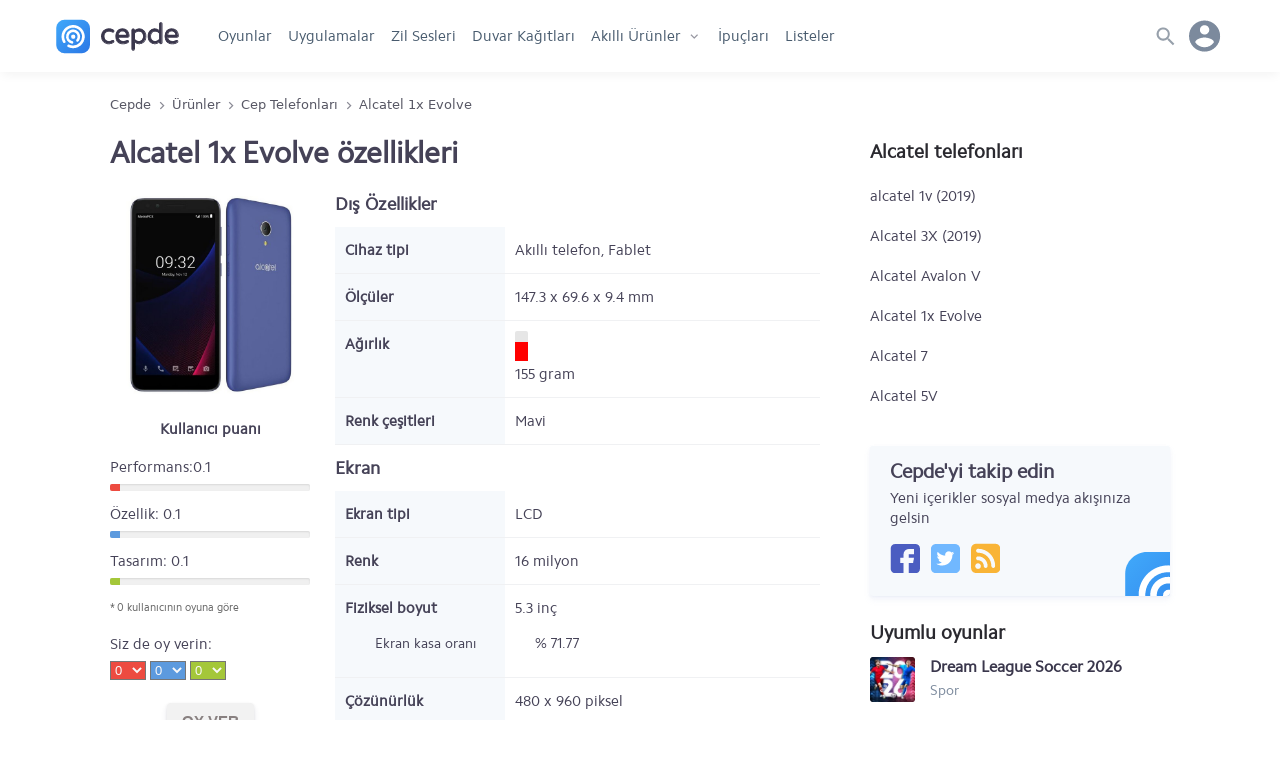

--- FILE ---
content_type: text/html; charset=UTF-8
request_url: https://www.cepde.net/cep-telefonlari/alcatel-1x-evolve.html
body_size: 13936
content:
<!doctype html>
<html lang="tr">
<head prefix="og: http://ogp.me/ns#">
<meta charset="UTF-8">
<meta name="viewport" content="width=device-width, initial-scale=1.0"> 
<title>Alcatel 1x Evolve Oyunları, Temaları, Melodileri ve Programları indir</title>
<meta name="description" content="Alcatel 1x Evolve için ücretsiz oyun, tema, program ve melodi indirme sitesi." />
<meta name="robots" content="index, max-snippet:-1, max-video-preview:-1, max-image-preview:large" />
<meta name="twitter:site" content="@cepdenet" />
<meta name="google-site-verification" content="mH3Tmw1wDyKTvH8ptT4uJmOUbpmwIoGeQY2PpyjE1YI" />
<meta property="og:type" content="website" />
<meta property="og:site_name" content="Cepde - Mobil Teknoloji Portalı" />
<meta property="og:title" content="Alcatel 1x Evolve Oyunları, Temaları, Melodileri ve Programları indir" />
<meta property="fb:app_id" content="186257104775003" />
<meta property="og:description" content="Alcatel 1x Evolve için ücretsiz oyun, tema, program ve melodi indirme sitesi." />
<meta property="og:locale" content="tr_TR" />
<meta name="twitter:card" content="summary" />
<meta name="twitter:title" content="Alcatel 1x Evolve Oyunları, Temaları, Melodileri ve Programları indir" />
<meta name="twitter:description" content="Alcatel 1x Evolve için ücretsiz oyun, tema, program ve melodi indirme sitesi." />
<meta name="twitter:site" content="@cepdenet" />
<link rel="preload" href="//cepdecdn.becdn.net/sabit/svg/sprite.svg" as="image" />
<link rel="dns-prefetch" href="//googleads.g.doubleclick.net">
<link rel="dns-prefetch" href="//pagead2.googlesyndication.com">
<link rel="dns-prefetch" href="//www.googletagservices.com">
<link rel="dns-prefetch" href="//tpc.googlesyndication.com">
<link rel="dns-prefetch" href="//cepdecdn.becdn.net">
<link rel="dns-prefetch" href="//www.gstatic.com">
<link rel="dns-prefetch" href="//www.googletagmanager.com">
<link rel="dns-prefetch" href="//adservice.google.com">
<script src="//www.cepde.net/gorunum/cepde/src/genel.js"></script>
<script type="application/ld+json">{"@context": "http://schema.org","@type": "Organization","url": "https://www.cepde.net","logo": "https://www.cepde.net/gorunum/cepde/resim/cepde-logo-png.png","sameAs": ["https://plus.google.com/+cepdenet","https://www.facebook.com/cepdenet","https://www.twitter.com/cepdenet"]}</script>
<meta property="og:url" content="https://www.cepde.net/cep-telefonlari/alcatel-1x-evolve.html" />
<link rel="search" type="application/opensearchdescription+xml" href="https://www.cepde.net/opensearch.xml?locale=tr_TR" title="Cepde">
<link rel="canonical" href="https://www.cepde.net/cep-telefonlari/alcatel-1x-evolve.html" /><link rel="shortcut icon" type="image/x-icon" href="https://cepdecdn.becdn.net/sabit/stil/resim/favicon/favicon.ico" />
<link rel="apple-touch-icon" sizes="60x60" href="https://www.cepde.net/sabit/stil/resim/favicon/apple-touch-icon-60x60.png">
<link rel="apple-touch-icon" sizes="76x76" href="https://www.cepde.net/sabit/stil/resim/favicon/apple-touch-icon-76x76.png">
<link rel="apple-touch-icon" sizes="120x120" href="https://www.cepde.net/sabit/stil/resim/favicon/apple-touch-icon-120x120.png">
<link rel="apple-touch-icon" sizes="152x152" href="https://www.cepde.net/sabit/stil/resim/favicon/apple-touch-icon-152x152.png">
<link rel="icon" type="image/png" sizes="32x32" href="https://www.cepde.net/sabit/stil/resim/favicon/favicon-96x96.png">
<link rel="manifest" href="https://www.cepde.net/sabit/stil/resim/favicon/manifest.json">
<link rel="mask-icon" href="https://www.cepde.net/sabit/stil/resim/favicon/safari-pinned-tab.svg" color="#4082e7">
<meta name="theme-color" content="#ffffff">
<link type="text/css" rel="stylesheet" href="https://www.cepde.net/gorunum/cepde/stilv4.css" />
<style>a {text-decoration:none;}.karsilastirilacaklar{display:none;} .abbas {}.product-area{display:flex;flex-direction:row;flex-wrap:wrap;width:100%;height:auto}.product-area header {display:flex;width:100%;max-width:710px;}.product-top{margin-top:15px;display:flex;flex-direction:column;width:225px;padding-right:25px;}.product-top h2{height:50px;display:flex;justify-content:center;align-items:center}.product-top h2 a{color:inherit;font-size:18px}.specs-graphics{display:flex;flex-direction:row;align-items:baseline}.product-group{font-size:18px;font-weight:700;margin:10px 0}.product-images{height:auto;text-align:center;flex:0 0 200px;-webkit-flex:0 0 200px}.product-images img{width:auto;height:200px}.additional-images{width:100%;height:auto;margin-top:15px;display:flex;flex-wrap:wrap;}.additional-images img{float:left;width:auto;height:60px;margin:0 10px}.summary-specs{flex:2;display:flex;flex-direction:column;text-align:left;}.summary-specs p{font-weight:700;text-align:left}.puankarti{width:100%;height:auto}.puankarti h5{font-size:17px;width:100%;height:20px;line-height:20px;font-weight:400;margin:10px 0}.puankarti strong{float:left;width:100%}.puankarti p{float:left;width:100%;height:20px;line-height:20px;font-weight:400;margin:0 0 5px 0}.puankarti ul{float:left;width:100%;height:auto}.puankarti ul li{float:left;width:100%;height:auto;list-style:none;margin-bottom:10px}.puankarti ul li span.performans{background:#ed4b40;float:left;height:7px;min-width:5%}.puankarti ul li span.ozellik{background:#5c9ade;float:left;height:7px;min-width:5%}.puankarti ul li span.tasarim{background:#a4c739;float:left;height:7px;min-width:5%}.puankarti select.performans{background:#ed4b40;color:#f9f9f9}.puankarti select.ozellik{background:#5c9ade;color:#f9f9f9}.puankarti select.tasarim{background:#a4c739;color:#f9f9f9}.puankarti ul li span.yuzdesi{float:left;width:100%!important;height:7px;background-color:#f0f0f0;background-repeat:repeat-x;filter:progid:DXImageTransform.Microsoft.gradient(startColorstr='#fff5f5f5',endColorstr='#fff9f9f9',GradientType=0);-webkit-box-shadow:inset 0 1px 2px rgba(0,0,0,.1);-moz-box-shadow:inset 0 1px 2px rgba(0,0,0,.1);box-shadow:inset 0 1px 2px rgba(0,0,0,.1);-webkit-border-radius:2px;-moz-border-radius:2px;border-radius:2px;overflow:hidden;margin-top:4px}.puankarti ul li.oylari{font-size:11px;color:#666}.key-specs,.user-ratings{height:100px}.key-specs ul,.user-ratings ul{display:flex;flex-direction:row;height:100%}.key-specs ul li,.user-ratings ul li{width:32.5%;display:flex;flex-direction:column;border-right:1px solid #f6f9fc;padding:10px}.key-specs ul li span.key,.user-ratings ul li span.key{font-size:13px;color:#97a0ab;text-transform:uppercase}.key-specs ul li span,.user-ratings ul li span{display:flex;flex-direction:column;font-family:inherit;font-size:14px;text-transform:none}.perf,.ozel,.tas{font-size:17px;display:flex;flex-direction:row;justify-content:center;color:#97a0ab}.perf span{color:#ed4b40!important;font-size:22px!important;padding-right:6px}.ozel span{color:#a4c739!important;font-size:22px!important;padding-right:6px}.tas span{color:#5c9ade!important;font-size:22px!important;padding-right:6px}.key-specs ul li:nth-child(3),.user-ratings ul li:nth-child(3){border-right:none}.bilgiac{width:100%;height:auto;background:none!important;}.bilgiac::after{content:'';width:14px;height:15px;display:inline-block;background:url(https://cepdecdn.becdn.net/sabit/svg/sprite.svg) no-repeat;background-size:340px 290px;background-position:-163px -111px;cursor:help;}.subspecs{float:left;padding-left:10px;font-weight:400;font-size:14px;margin-left:-160px;width:150px;overflow:hidden;clear:both}.subspecsdet{float:left;width:100%;padding-left:10px;font-weight:400;font-size:14px}.kuad{font-size:18px;font-weight:700;margin:10px 0}.product-specs-list{display:flex;flex:2;}.product-specs-list ul{display:flex;flex-direction:column}.product-specs-list ul li.s1,.product-specs-list ul li.s2{display:flex;flex-direction:row;border-bottom:1px solid #f0f1f3}.product-specs-list ul li strong{display:flex;flex-direction:column;flex:0 0 170px;-webkit-flex:0 0 170px;padding:10px;background-color:#f6f9fc;font-weight:700}.product-specs-list ul li ul{display:flex;flex:2;padding:10px}.product-specs-list ul li ul li{display:block;border-bottom:none;padding:10px}.product-specs-list ul li ul li ul{float:left;width:100%;position:absolute;padding:0}.buydeg,.ordeg,.kudeg{display:inline;margin-right:5px}.buydeg .fa-mobile{font-size:35px!important;color:#666}.ordeg .fa-mobile{font-size:29px!important;color:#666}.kudeg .fa-mobile{font-size:25px!important;color:#666}.buydeg .fa-expand{font-size:20px!important;color:#a4c739}.ordeg .fa-expand{font-size:15px!important;color:#fd9f14}.kudeg .fa-compress{font-size:14px!important;color:#ed4b40}.buydeg .fa-camera{font-size:18px!important}.ordeg .fa-camera{font-size:14px!important}.kudeg .fa-camera{font-size:10px!important}.fa-bolt{float:left;font-size:10px!important;line-height:30px!important;color:#f9f9f9;margin-left:4px;position:absolute;z-index:1}.fa-code-fork{float:left;font-size:10px!important;line-height:30px!important;color:#f9f9f9;margin-left:3px;position:absolute;z-index:1}.dxg-labels{display:none;height:0}.cihgra{float:left;width:100%;height:36px;margin:10px0}.dxg-circular-gauge{float:left;text-align:left}.gradeg{width:13px;height:30px;background:#e6e6e6;position:relative;-webkit-border-radius:2px;-moz-border-radius:2px;border-radius:2px}.cpudeg{float:left;width:48px;display:inline!important;position:relative;border-right:5px solid #fff}.ilyas{width:100%}.ort{width:100%;left:0;position:absolute;bottom:0}.specs-graphics{display:flex;flex-direction:row;align-items:baseline}.other-products{max-height:250px;margin-bottom:20px;overflow:auto;display:-webkit-flex;display:flex;-webkit-flex-direction:column;flex-direction:column}.other-products ul{height:auto}.other-products::-webkit-scrollbar-track{background-color:#e9e9e9}.other-products::-webkit-scrollbar{width:6px;background-color:#e9e9e9}.other-products::-webkit-scrollbar-thumb{background-color:#c1c1c1}.other-products ul li{padding:7px 0}.other-products ul li a{color:inherit}.related-content{display:flex;flex-direction:column}.related-content .related{margin-bottom:20px}.related-content article{height:auto;margin-bottom:20px}.related-content .melody-small{float:left;width:32px;padding-top:7px}.related-content .thumb{float:left;width:45px;height:45px;text-align:center}.related-content .thumb img{float:left;width:45px;height:45px}.related-content h5{float:left;width:72%;margin-left:15px;height:20px;overflow:hidden;color:#3a374c;font-size:16px;line-height:20px;font-family:cphregular,arial,sans-serif!important;font-weight:600}.related-content span{float:left;width:72%;margin-left:15px;color:#7c8a9d;font-size:14px;margin-top:1px}.related-content a{float:left;display:block;width:100%;height:100%;color:inherit;font-size:inherit}.nocontent{margin:0 0 15px!important;line-height:20px}.showall{text-align:right;margin-bottom:15px}.product-legal-note{font-size:13px;color:#7c8a9d;line-height:20px;margin-top:20px;}.product-legal-note a {color:#7795f8;}@media (max-width:480px){.product-specs-list ul li strong{flex:0 0 100px;-webkit-flex:0 0 100px}.subspecs{margin-left:-105px;width:70px}}@media (max-width:720px){.product-area,.product-top{flex-direction:column;width:100%;}.summary-specs{margin-left:0}} .acilirmenu.menuacik,body.menuacik, body.searchbar_open {height:100vh!important;}
.follow-us{width:100%;max-width:300px;height:auto;background:#F6F9FC;box-shadow:0 4px 6px rgba(155, 169, 220, 0.11), 0 1px 3px rgba(155, 169, 220, 0.11);border-radius:3px;display:flex;flex-direction:column;margin:0 auto 20px;padding:15px 20px 23px 20px;position:relative;overflow:hidden}.follow-us .svg_rozet{position:absolute;background:url(https://cepdecdn.becdn.net/sabit/svg/sprite.svg) no-repeat;background-size:340px 340px; background-position:-36px -194px;width:30%;height:54px;right:-14%;bottom:0;}.follow-us span{float:left;width:100%;line-height:20px;font-family:Cphregular,sans-serif;font-weight:400}.follow-us span.do{height:20px;font-size:20px;font-weight:700;margin-bottom:7px}.follow-us .cepde-social{width:100%;height:30px;margin-top:15px;display:flex;flex-direction:row}.follow-us .social-icons{width:30px;height:30px;margin-right:10px;}.follow-us .cepde-social a {background:url(https://cepdecdn.becdn.net/sabit/svg/sprite.svg) no-repeat; background-size: 324px 308px;}.follow-us .cepde-social a.facebook{background-position:-42px -274px;}.follow-us .cepde-social a.twitter{background-position:-76px -274px;}.follow-us .cepde-social a.instagram{background-position:-110px -274px;}.follow-us .cepde-social a.rss{background-position:-144px -274px;}
.popular-compares {/*width:30%;min-width:300px;*/margin-right:3%;margin-bottom:26px;background:#fff;box-shadow:0px 4px 6px rgba(50,50,93,.11), 0 1px 3px rgba(0,0,0,.08);border:1px solid rgba(50, 50, 93, 0.07);border-radius:4px;display:flex;flex-direction:column;position:relative;text-align:center;}.popular-compares a {color:inherit;}.popular-compares .images {height:125px;margin-top:10px;display:flex;flex-direction:row;}.popular-compares .images .vs {color:#757579;width:1px;display:flex;align-items:center;justify-content:center;font-family:Rajdhani,arial,sans-serif;font-size:20px;}.popular-compares .images img {display:inline;width:auto;height:110px;position:relative;margin:0 auto;}.popular-compares.two .i1,.popular-compares.two .i2,.popular-compares.two .i3 {width:50%;text-align:center;}.popular-compares.trio .i1,.popular-compares.trio .i2,.popular-compares.trio .i3 {width:33.3%;text-align:center;}.popular-compares .names {height:60px;display:flex;flex-direction:row;align-items:center;color:inherit;background:#f6f9fc;line-height:20px;}.popular-compares.two .names span {width:50%;padding:0 10px;}.popular-compares.trio .names span {width:33.3%;height:60px;padding:0 5px;display:flex;text-align:center;justify-content:center;line-height:20px;align-items:center;}.searchbutton{width:auto!important;float: right;position:absolute;z-index:5;content:'';right:9px;border-radius:50px;top:7px;}.searchbutton button {width:36px;height:36px;background-color:#dee3e8!important;background: url(https://cepdecdn.becdn.net/sabit/svg/sprite.svg) no-repeat; background-size:300px 400px; background-position:3px -189px;float:right;content:'';display:inline-block;border:none;padding:0!important;border-radius:50px;cursor:pointer;}@media only screen and (min-width: 1001px) {nav.anamenu ul li.gotohome{display:none;}}.howtoinstall{background:#f1f1f1;padding:10px 15px 13px 15px; font-size:14px;margin-bottom:20px;border-radius:5px;line-height:24px;}.howtoinstall h3,.howtoinstall h4{font-size:15px;margin:0 0 5px 0;}.howtoinstall a {color:#4e68bd;font-weight:bold;}.srcsiz.lazyload,.srcsiz.lazyloading {opacity: 0;}.srcsiz.lazyloaded {opacity: 1;transition: opacity 300ms;}
.ekim29{width: 100%;display: block;height: 47px;background: url(https://www.cepde.net/sabit/stil/resim/ozel/29-ekim-yuzuncu-yilll.webp) no-repeat;background-position: 103%;background-size: auto 47px;}.nisan23{width: 100%;display: block;height: 47px;background: url(https://cepdecdn.becdn.net/sabit/stil/resim/ozel/23nisan.jpg) no-repeat;background-position: 17%;background-size: auto 47px;}.mayis19{width: 100%;display: block;height: 47px;background: url(https://cepdecdn.becdn.net/sabit/stil/resim/ozel/19mayis.png) no-repeat;background-position: 50%;background-size: auto 47px;}@media only screen and (max-width: 479px) {.ekim29{height:34px;background-position: 22%;background-size: auto 34px;}.nisan23{height:40px;background-position: 15%;background-size: auto 40px;}.mayis19{height:46px;background-position:38%;background-size: auto 46px;}}.kasim10{width: 100%;display: block;height: 47px;background: url(https://cepdecdn.becdn.net/sabit/stil/resim/ozel/10-kasim-izindeyiz.png) no-repeat;background-position: 25%;background-size: auto 47px;}.app-rating{display:flex;height:20px!important;line-height:30px;align-items:center; font-size:14px;font-weight: 500;color:#773b0c;}header.globalnav{box-shadow:0 5px 10px -2px rgba(0,0,0,0.05)!important;}
span.app-rated{display:inline-block;width:18px;height:22px!important;background-size:14px;background-image: url("data:image/svg+xml,%3Csvg xmlns='http://www.w3.org/2000/svg' width='16' height='16' viewBox='0 0 16 16' fill='%23FDC83F'%3E%3Cpath d='M8,0.4l2.4,5L16,6.2l-4,3.9l1,5.5L8,13l-4.9,2.6l1-5.5L0,6.2l5.6-0.8L8,0.4z'/%3E%3C/svg%3E%0A");background-repeat:no-repeat;background-position:0 3px;margin:0!important;}
.app-rating-result{width:80px!important;height:22px!important;background-image: url("data:image/svg+xml,%3Csvg xmlns='http://www.w3.org/2000/svg' width='16' height='16' viewBox='0 0 24 24' style='fill: %23e0dfdd;'%3E%3Cpath d='M12 5.173l2.335 4.817 5.305.732-3.861 3.71.942 5.27-4.721-2.524-4.721 2.525.942-5.27-3.861-3.71 5.305-.733 2.335-4.817zm0-4.586l-3.668 7.568-8.332 1.151 6.064 5.828-1.48 8.279 7.416-3.967 7.416 3.966-1.48-8.279 6.064-5.827-8.332-1.15-3.668-7.569z'/%3E%3C/svg%3E");background-repeat:repeat-x;background-position:0 2px;}
.rated-result{display:inline-block;height:22px!important;background-image: url("data:image/svg+xml,%3Csvg xmlns='http://www.w3.org/2000/svg' width='16' height='16' viewBox='0 0 16 16' fill='%23FDC83F'%3E%3Cpath d='M8,0.4l2.4,5L16,6.2l-4,3.9l1,5.5L8,13l-4.9,2.6l1-5.5L0,6.2l5.6-0.8L8,0.4z'/%3E%3C/svg%3E%0A");background-repeat:repeat-x;background-position:0 2px;margin:0!important;}
@media only screen and (max-width: 479px) {.kasim10{height:34px;background-position: 27%;background-size: auto 34px;}} section.new_tips a,section.new_reviews a {overflow:hidden;}.wallpaper_preview img {float:left;min-height:100%;margin-left:-12%;}.wallpaper_preview {overflow:hidden;}
.device-cart{display: flex; flex-direction: row; width: 100%; max-width: 300px; height: 80px;margin-bottom:25px;}.device-cart a {display:flex;width:100%;color:inherit;}.device-thumb {flex:0 0 60px; -webkit-flex:0 0 60px; max-width: 80px;margin-right: 13px;}.device-thumb img {width: auto; max-width: 80px; height: auto; max-height: 80px; display: inline;}.device-info {flex:2;min-width:125px;display: flex; flex-direction: column;justify-content:center;}.device-info h4{font-size: 15px; height: 25px; line-height: 25px; font-family: Cphregular,arial,sans-serif; margin-bottom: 10px;}.device-info span {height: 20px; line-height: 20px; font-family: Cphregular,arial,sans-serif; margin-bottom: 5px; font-size: 13px; color: #6b7c93;}.appcard {width: 100%; max-width: 300px; height: auto; box-shadow: 0 4px 6px rgba(50,50,93,.11), 0 1px 3px rgba(0,0,0,.08); border-radius: 3px; display: flex; flex-direction: column; margin: 0 auto 20px; padding: 15px 20px 23px 20px;}.appcard a {width:100%;height:100%; display:flex;flex-direction:column;}
.appcard.red {background:#FF4B55;color:#fff}.red a {color:#fff}
.appcard .card-title{display:flex;flex-direction:row;min-height:32px;height:auto;line-height:35px;font-size: 20px;font-weight: 700;margin-bottom:7px;}
.appcard .card-text {float:left;width:100%;line-height:20px; color:#ffeded;font-family:Cphregular,sans-serif;font-weight:400;}
.popular {width: 240px!important; min-width: 210px; display: flex; flex-direction: row; padding: 0!important; margin-right: 25px!important;}.popular a {width:100%;}.popular-apps {float: left; display: flex; flex-direction: row; min-width: 74px; width: 74px; height: 120px; margin: 0px 14px 0 0; overflow: hidden;}.popular-apps a {display: flex; color: inherit; flex-direction: column; width: 100%;}.popular-apps .namecat {display: flex; flex-direction: column; flex: auto; width: 100%; white-space: nowrap; text-overflow: ellipsis;}.popular-apps p.cat {color: #7b8eb0; font-size: 13px; line-height: 22px; font-weight: 400; float: left; width: 100%; height: auto; text-overflow: ellipsis;}.popular-apps span.name {color: #3a374c; font-size: 14px; width: 100%; display: flex; line-height: 18px; font-weight: normal; white-space: nowrap; text-overflow: ellipsis; overflow: hidden; font-family: Cphregular!important; max-height: 44px; white-space: break-spaces; padding: 7px 0px 0 0;}.popular-apps img {flex: 0 0 50px; -webkit-flex: 0 0 68px; width: 68px; height: 68px; border-radius: 10px;}.popular-apps-box {display: flex; flex-direction: row; width: 100%; height: 70px; overflow-x: auto; overflow-y: hidden!important; white-space: nowrap; padding: 0!important;scrollbar-width:none;}.popular-apps-container {float:left;width:100%;height:auto;margin-bottom:10px;}.popular-apps-box::-webkit-scrollbar-track{background-color:#f6f9fc}.popular-apps-box::-webkit-scrollbar{display:none;}
.slider {display: flex; flex-direction: column; width: 100%!important;overflow-y:hidden;overflow-x:hidden;scroll-behavior: smooth;white-space: nowrap; scrollbar-width: none;-ms-overflow-style: none;}.slider::-webkit-scrollbar {display: none;}.slider .sapps {width: 240px!important; min-width: 210px; display: flex; flex-direction: row; padding: 0!important; margin-right: 25px!important;}
.download-detail .slider { flex-direction:row!important;overflow-x:auto!important;}
@media only screen and (max-width: 959px) { 
.slider {flex-direction:row;overflow-x:auto;margin-bottom:10px;}
}
.bayrak{display: flex; width: 70px; align-items: center;}.deprem{display: flex; width: calc(100% - 70px); height: 100%; color: #fff; font-size: 18px; font-weight: 900; align-items: flex-start; flex-direction: column; justify-content: center;}.deprem span{font-size: 13px; font-weight: normal; height: 18px; line-height: 18px;}.bayrak svg {width:70px;height: 70px;}.st0{fill:#f31111;}.st1{fill:#ffffff;} a.deprem-uygulamalari{display:flex;flex-direction:row; width:100%;height:100px;background:#f31111;margin-bottom: 20px;border-radius: 4px;}
.the-best-racing-card {background-color: #110a23!important; box-shadow: 0 4px 6px rgba(155, 169, 220, 0.11), 0 1px 3px rgba(155, 169, 220, 0.11); border-radius: 3px; display: flex; flex-direction: column; background: url(https://cepdecdn.becdn.net/gorunum/cepde/resim/banner/en-iyi-yaris-oyunlari.webp) no-repeat; background-size: 300px 100px; background-position: center right; width: 100%; height: 100px; margin: 0 auto 20px; padding: 0 20px; justify-content: center;}
.the-best-racing-card span {width: 120px; line-height: 22px; height: auto; font-size: 20px; font-weight: 700; color: white;}
</style>



<script async src="https://www.googletagmanager.com/gtag/js?id=G-QTS4B7206G"></script>
<script>
  window.dataLayer = window.dataLayer || [];
  function gtag(){dataLayer.push(arguments);}
  gtag('js', new Date());
  gtag('config', 'G-QTS4B7206G');
</script>
</head><body><header class="globalnav"><div class="head-wrapper">
<div class="menuyuac"><span></span></div>
<a href="https://www.cepde.net" title="Cepde" class="logo"></a>
<nav class="anamenu acilirmenu fiksle">
<ul>
	<li class="gotohome"><a href="https://www.cepde.net" title="Cepde anasayfa">Anasayfa</a></li>
			<li><a href="https://www.cepde.net/android-oyunlar/" title="Android oyun">Oyunlar</a></li>
	<li><a href="https://www.cepde.net/android-programlari/" title="Android uygulamaları">Uygulamalar</a></li>
	<li><a href="https://www.cepde.net/zil-sesleri/" title="Zil sesleri">Zil Sesleri</a></li>
			<li><a href="https://www.cepde.net/duvar-kagitlari/" title="Duvar kağıtları">Duvar Kağıtları</a></li>
		  	<li class="productmenu"><a href="https://www.cepde.net/urunler/" title="Akıllı Ürünler" class="oki">Akıllı Ürünler</a><ul class="navs">
      <li><a href="https://www.cepde.net/cep-telefonlari/" title="Akıllı telefonları">Akıllı telefonlar</a></li>
      <li><a href="https://www.cepde.net/karsilastir/" title="Telefon karşılaştırma">Karşılaştırma</a></li>
	  <li><a href="https://www.cepde.net/urun-incelemeleri/" title="İncelemeler">İncelemeler</a></li>
	  <li><a href="https://www.cepde.net/akilli-saatler/" title="Akıllı saatler">Akıllı saatler</a></li>
	  <li><a href="https://www.cepde.net/tabletler/" title="Tabletler">Tabletler</a></li>
    </ul></li>
	<li><a href="https://www.cepde.net/ipuclari/" title="İpuçları">İpuçları</a></li>
	<li><a href="https://www.cepde.net/listeler/" title="Android oyun ve uygulama listeleri">Listeler</a></li>
</ul>
</nav>
<div class="usermenu">

<span class="user-avatar"><span class="noavatar"></span></span>
<div class="userlinks"><ul>
<li><a rel="nofollow" href="https://www.cepde.net/giris/" title="Üye girişi yapın" class="login">Giriş yap</a></li>
<li><a href="https://www.cepde.net/kayit/" title="Kayıt ol" class="register">Kayıt ol</a></li>
<li><a href="https://www.cepde.net/ekle/" rel="nofollow" title="İçerik ekle" class="add-content">İçerik ekle</a></li>
 </ul></div>
</div>

<div class="search"><div class="searchTrigger"><span></span></div>
<div class="searchbar">
<div class="searchwrap"><div class="searchform">
    <form action="non-empty" id="ilk-form" method="post" onsubmit="ara('https://www.cepde.net',this.id);return false;">
        <input type="text" id="ara2" class="cleaner" placeholder="Arama kelimenizi yazın" required>
		<span class="searchbutton"><button id="aramayap" name="Text1" type="submit"></button></span>
<div class="where-to">Şurada aranacak: <input type="hidden" value="site" id="ne" />
<div class="search-select">
	<select name="arama" id="arama" >
		<option value="a1">Tüm sitede</option>
		<option value="a2">Oyun/uygulama</option>
		<option value="a3">Duvar kağıdı</option>
		<option value="a4">Cep telefonu</option>
		<option value="a5">Tablet</option>
        <option value="a9">İncelemeler</option>
		<option value="a6">İpucu</option>
		<option value="a7">Liste</option>
		<option value="a8">Geliştirici</option>
	</select>
</div></div></form></div></div>
<div class="quicklinks">
<ul>
<li class="searchpop">Geliştiriciler</li>
<li><a href="https://www.cepde.net/gelistiriciler/gameloft/" title="Gameloft oyunları">Gameloft</a></li>
<li><a href="https://www.cepde.net/gelistiriciler/konami/" title="Konami oyunları">KONAMI</a></li>
<li><a href="https://www.cepde.net/gelistiriciler/riot-games/" title="Riot Games oyunları">Riot Games</a></li>
<li><a href="https://www.cepde.net/gelistiriciler/zuuks-games/" title="Zuuks Games oyunları">Zuuks Games</a></li>
<li><a href="https://www.cepde.net/gelistiriciler/electronic-arts/" title="Electronic Arts oyunları">Electronic Arts</a></li>
<li><a href="https://www.cepde.net/gelistiriciler/google/" title="Google uygulamaları">Google</a></li>
<li><a href="https://www.cepde.net/gelistiriciler/facebook/" title="Facebook uygulamaları">Facebook</a></li>
<li><a href="https://www.cepde.net/gelistiriciler/warner-bros-international-enterprises/" title="Warner Bros oyunları">Warner Bros</a></li>

</ul>
<ul>
<li class="searchpop">Popüler içerikler</li>
<li><a href="https://www.cepde.net/android-macera-oyunlari/minecraft-apk.html" title="Minecraft apk">Minecraft APK</a></li>
<li><a href="https://www.cepde.net/android-spor-oyunlari/football-manager-apk.html" title="Football Manager 2023 APK">FM 2023 APK</a></li>
<li><a href="https://www.cepde.net/android-simulasyon-oyunlari/truck-simulator-ultimate-apk-indir.html" title="Truck Simulator Ultimate APK">Truck Simulator Ultimate APK</a></li>
<li><a href="https://www.cepde.net/android-savas-ve-strateji-oyunlari/league-of-legends-wild-rift-apk.html" title="League of Legends Wild Rift apk">LoL Wild Rift APK</a></li>
<li><a href="https://www.cepde.net/android-simulasyon-oyunlari/farming-simulator-20-apk.html" title="Farming simulator 20 apk">Farming Simulator 20 APK</a></li>
<li><a href="https://www.cepde.net/android-aksiyon-oyunlari/call-of-duty-mobile-apk.html" title="Call of Duty: Mobile apk">Call of Duty Mobile APK</a></li>
<li><a href="https://www.cepde.net/android-aksiyon-oyunlari/pubg-mobile-apk.html" title="Pubg mobile apk">PUBG Mobile APK</a></li>
<li><a href="https://www.cepde.net/android-aksiyon-oyunlari/brawl-stars.html" title="Brawl Stars indir">Brawl Stars APK</a></li>
</ul></div>
</div>
</div>
</div></header>
<div class="split">
 <ul class="breadcrumb" itemscope itemtype="http://schema.org/BreadcrumbList"><li itemprop="itemListElement" itemscope itemtype="http://schema.org/ListItem"><a itemprop="item" href="https://www.cepde.net"><span itemprop="name">Cepde</span></a><meta itemprop="position" content="1" /></li> <li itemprop="itemListElement" itemscope itemtype="http://schema.org/ListItem"><a itemprop="item" href="https://www.cepde.net/urunler/"><span itemprop="name">Ürünler</span></a><meta itemprop="position" content="2" /></li> <li itemprop="itemListElement" itemscope itemtype="http://schema.org/ListItem"><a itemprop="item" href="https://www.cepde.net/cep-telefonlari/"><span itemprop="name">Cep Telefonları</span></a><meta itemprop="position" content="3" /></li> <li itemprop="itemListElement" itemscope itemtype="http://schema.org/ListItem"><a itemtype="http://schema.org/Thing" itemprop="item" href="/cep-telefonlari/alcatel-1x-evolve.html"><span itemprop="name">Alcatel 1x Evolve</span></a><meta itemprop="position" content="4" /></li></ul>
<main class="product-detail">
<article class="product-area">
<header><h1>Alcatel 1x Evolve özellikleri</h1></header>
<section class="product-top">
<div class="product-images">
<img class="lazyload srcsiz" data-src="https://www.cepde.net/sabit/icerik/resimler/cihazlar/2019/alcatel-1x-evolve-379.jpg" height="200" width="160" alt="Alcatel 1x Evolve resimleri" /></div>
<div class="summary-specs"><div class="puankarti sol">
	<h2>Kullanıcı puanı</h2>
	<ul rel="v:rating">
		<li>Performans:0.1 <span class="yuzdesi"><span class="performans" style="width:1%;"></span></span></li>
		<li>Özellik: 0.1 <span class="yuzdesi"><span class="ozellik" style="width:1%;"></span></span></li>
		<li>Tasarım: 0.1 <span class="yuzdesi"><span class="tasarim" style="width:1%;"></span></span></li>
		<li class="oylari">* 0 kullanıcının oyuna göre</li>
				<form id="oyver">
				<strong>Siz de oy verin:</strong>
                <input type="hidden" name="id" value="767"/>
					<select name="performans" class="performans">
                    <option value="0">0</option>
		<option value="1">1</option>
		<option value="2">2</option>
		<option value="3">3</option>
		<option value="4">4</option>
		<option value="5">5</option>
		<option value="6">6</option>
		<option value="7">7</option>
		<option value="8">8</option>
		<option value="9">9</option>
		<option value="10">10</option>
							</select>
                    <select name="ozellik" class="ozellik">
                    <option value="0">0</option>
		<option value="1">1</option>
		<option value="2">2</option>
		<option value="3">3</option>
		<option value="4">4</option>
		<option value="5">5</option>
		<option value="6">6</option>
		<option value="7">7</option>
		<option value="8">8</option>
		<option value="9">9</option>
		<option value="10">10</option>
							</select>
                    <select name="tasarim" class="tasarim">
						<option value="0">0</option>
		<option value="1">1</option>
		<option value="2">2</option>
		<option value="3">3</option>
		<option value="4">4</option>
		<option value="5">5</option>
		<option value="6">6</option>
		<option value="7">7</option>
		<option value="8">8</option>
		<option value="9">9</option>
		<option value="10">10</option>
				            </select>
                    <input type="hidden" name="ne" value="3" />
                    <input class="buttons grey" type="button" id="oyver" onclick="sutla('https://www.cepde.net')" value="Oy ver" />
                </form>
					</ul><div id="oylasonuc"></div>
	</div>
	</div>

</section>


<section class="product-specs-list">
		<script type="text/javascript" src="https://www.cepde.net/sabit/stil/src/chart/gauge.js"></script>
	<ul>
								<span class="kuad">Dış Özellikler</span>
									<li class="s1">
					<strong> Cihaz tipi</strong>
				<ul>
				Akıllı telefon, Fablet								</li>
				</ul>
					 </li>
				 
													<li class="s2">
					<strong> Ölçüler</strong>
				<ul>
				<div class="specs-graphics"><div class="buydeg"><i class="fa fa-mobile" style="color:#e9e9e9;"></i></div>
				<div class="ordeg"><i class="fa fa-mobile" ></i></div>
				<div class="kudeg"><i class="fa fa-mobile" style="color:#e9e9e9;"></i></div></div><!--cepde-->147.3 x 69.6 x 9.4 <!--cepde-->mm								</li>
				</ul>
					 </li>
				 
													<li class="s1">
					<strong> Ağırlık</strong>
				<ul>
				<style>.ilyas{height:65%; background:red; left:0; position:absolute; bottom:0;}</style><div class="gradeg"><div class="ort ilyas"></div></div><!--cepde-->155 <!--cepde-->gram								</li>
				</ul>
					 </li>
				 
													<li class="s2">
					<strong> Renk çeşitleri</strong>
				<ul>
				<!--cepde-->Mavi								</li>
				</ul>
					 </li>
				 
												<span class="kuad">Ekran</span>
									<li class="s1">
					<strong> Ekran tipi</strong>
				<ul>
				<!--cepde-->LCD								</li>
				</ul>
					 </li>
				 
													<li class="s2">
					<strong> Renk</strong>
				<ul>
				<!--cepde-->16 milyon								</li>
				</ul>
					 </li>
				 
													<li class="s1">
					<strong> Fiziksel boyut</strong>
				<ul>
				<div class="specs-graphics"><div class="buydeg"><i class="fa fa-expand"></i></div></div><!--cepde-->5.3 <!--cepde-->inç				<li>
                    					
                      <span class="subspecs">
					  Ekran kasa oranı					  </span>
                      <span class="subspecsdet"><!--cepde-->% 71.77 </span>
					                       				</li>
				</ul>
					 </li>
				 
													<li class="s2">
					<strong> Çözünürlük</strong>
				<ul>
				<!--cepde-->480 x 960 <!--cepde-->piksel				<li>
                    					
                      <span class="subspecs">
					  Piksel yoğunluğu					  </span>
                      <span class="subspecsdet"><!--cepde-->201 ppi </span>
					                       				</li>
				</ul>
					 </li>
				 
													<li class="s2">
					<strong> Ekran detayları ve özellikleri</strong>
				<ul>
				<!--cepde-->Kapasitif dokunmatik ekran, Çoklu dokunma (multi-touch), kırılma ve çizilmeye dayanıklı cam ekran				<li>
                    					
                      <span class="subspecs">
					  Dijital kalem ile kontrol					  </span>
                      <span class="subspecsdet"><!--cepde-->Yok</span>
					   					
                      <span class="subspecs">
					  Ekran teknolojileri					  </span>
                      <span class="subspecsdet"><!--cepde-->Ortam ışığı sensörü</span>
					                       				</li>
				</ul>
					 </li>
				 
												<span class="kuad">Donanım ve Yazılım</span>
									<li class="s1">
					<strong> İşletim sistemi</strong>
				<ul>
				<!--cepde-->Android				<li>
                    					
                      <span class="subspecs">
					  Sürüm					  </span>
                      <span class="subspecsdet"><!--cepde-->8.1 (Oreo)</span>
					                       				</li>
				</ul>
					 </li>
				 
													<li class="s2">
					<strong> <label class="bilgiac" alt="İşlemci (CPU, çipset)" data-jbox-content="&lt;p&gt;<p>İşlemci &ccedil;ekirdeğinin birden fazla olması ve y&uuml;ksek GHz/MHz değeri mobil cihazın g&uuml;c&uuml;n&uuml; yukarılara &ccedil;ıkartır.</p>&lt;/p&gt;">   İşlemci (CPU, çipset) </label>   </strong>
				<ul>
				<!--cepde-->Dört çekirdek, <!--cepde-->Cortex-A53 				<li>
                    					
                      <span class="subspecs">
					  Çipset					  </span>
                      <span class="subspecsdet"><!--cepde-->MediaTek MT6739 </span>
					                       				</li>
				</ul>
					 </li>
				 
													<li class="s2">
					<strong> Grafik işlemcisi (GPU)</strong>
				<ul>
				<!--cepde-->PowerVR GE8100 								</li>
				</ul>
					 </li>
				 
													<li class="s1">
					<strong> <label class="bilgiac" alt="Sistem hafızası (RAM, ROM)" data-jbox-content="&lt;p&gt;<p>RAM (random access memory) Rastgele erişimli bellek. İşlemci tarafından okunup yazılabilen, &uuml;zerinde bilgilerin ge&ccedil;ici olarak tutulduğu bellek.</p>&lt;/p&gt;">   Sistem hafızası (RAM, ROM) </label>   </strong>
				<ul>
				<div class="specs-graphics"><div class="gradeg"><i class="fa fa-code-fork"></i><div class="ort" style="height:57%; background:#fd9f14; left:0; position:absolute; bottom:0;"></div></div></div><!--cepde-->2 <!--cepde-->GB								</li>
				</ul>
					 </li>
				 
													<li class="s2">
					<strong> Sensörler</strong>
				<ul>
				<!--cepde-->İvmeölçer (hareket)								</li>
				</ul>
					 </li>
				 
													<li class="s1">
					<strong> <label class="bilgiac" alt="Uydu sistemi (GPS)" data-jbox-content="&lt;p&gt;<p>GPS (Global Positioning System; K&uuml;resel Yer Belirleme Sistemi ya da K&uuml;resel Konumlandırma Sistemi), d&uuml;zenli olarak kodlanmış bilgi yollayan bir uydu ağıdır ve uydularla arasındaki mesafeyi &ouml;l&ccedil;erek D&uuml;nya &uuml;zerindeki kesin yeri tespit etmeyi m&uuml;mk&uuml;n kılar.</p>&lt;/p&gt;">   Uydu sistemi (GPS) </label>   </strong>
				<ul>
				<!--cepde-->GPS, A-GPS								</li>
				</ul>
					 </li>
				 
													<li class="s2">
					<strong> Dahili hafıza</strong>
				<ul>
				<!--cepde-->16 <!--cepde-->GB								</li>
				</ul>
					 </li>
				 
													<li class="s1">
					<strong> <label class="bilgiac" alt="Hafıza kartı" data-jbox-content="&lt;p&gt;<p>Telefonun veya tabletin dahili hafızası dışında k&uuml;&ccedil;&uuml;k bir kart sayesinde hafızasının arttırılabilmesidir. Bu kartlar &ccedil;eşitlerine g&ouml;re fotoğraf makinelerinde kullanılabilir ve bilgisayarlara bağlanıp i&ccedil;eriği buradan da okunabilir.</p>&lt;/p&gt;">   Hafıza kartı </label>   </strong>
				<ul>
				<!--cepde-->microSD, <!--cepde-->ile maksimum 32 GB								</li>
				</ul>
					 </li>
				 
													<li class="s2">
					<strong> <label class="bilgiac" alt="Java" data-jbox-content="&lt;p&gt;<p>Java, bir programlama lisanı, aynı zamanda bir yazılım platformudur ve cep telefonları i&ccedil;in uygulama geliştirmede ve &ccedil;alıştırmada kullanılır.</p>&lt;/p&gt;">   Java </label>   </strong>
				<ul>
				<!--cepde-->Yok								</li>
				</ul>
					 </li>
				 
												<span class="kuad">Kamera</span>
									<li class="s1">
					<strong> Kamera</strong>
				<ul>
				<div class="specs-graphics"><div class="buydeg" style="color:#288bbe"><i class="fa fa-camera"></i></div><div class="ordeg" style="color:#999;"><i class="fa fa-camera"></i></div><div class="kudeg" style="color:#999;"><i class="fa fa-camera"></i></div></div><!--cepde-->8 <!--cepde-->megapiksel				<li>
                    					
                      <span class="subspecs">
					  Özellikler					  </span>
                      <span class="subspecsdet"><!--cepde-->Otomatik netleme (autofocus), Dokun-odakla (touch to focus), Coğrafi etiketleme, Dijital görüntü sabitleme, Dijital zoom, HDR</span>
					   					
                      <span class="subspecs">
					  Flaş					  </span>
                      <span class="subspecsdet"><!--cepde-->LED</span>
					   					
                      <span class="subspecs">
					  Sensör boyutu					  </span>
                      <span class="subspecsdet"><!--cepde-->1/4" </span>
					   					
                      <span class="subspecs">
					  Diyafram açıklığı					  </span>
                      <span class="subspecsdet"><!--cepde-->F2.0 </span>
					   					
                      <span class="subspecs">
					  Piksel boyutu (µm)					  </span>
                      <span class="subspecsdet"><!--cepde-->1.12 </span>
					                       				</li>
				</ul>
					 </li>
				 
													<li class="s2">
					<strong> Video</strong>
				<ul>
				<!--cepde-->1920x1080 (Full HD) (30 fps)	 				<li>
                    					
                      <span class="subspecs">
					  Video özellikleri					  </span>
                      <span class="subspecsdet"><!--cepde-->Video çağrı, Video Paylaşma</span>
					                       				</li>
				</ul>
					 </li>
				 
													<li class="s2">
					<strong> Ön kamera</strong>
				<ul>
				<!--cepde-->5 <!--cepde-->megapiksel				<li>
                    					
                      <span class="subspecs">
					  Ön kamera özellikleri					  </span>
                      <span class="subspecsdet"><!--cepde-->1280x720 (HD) (30 fps) </span>
					                       				</li>
				</ul>
					 </li>
				 
												<span class="kuad">Batarya</span>
									<li class="s1">
					<strong> Batarya</strong>
				<ul>
				tümleşik								</li>
				</ul>
					 </li>
				 
													<li class="s2">
					<strong> Kapasite</strong>
				<ul>
				<div class="specs-graphics"><div class="gradeg"><i class="fa fa-bolt"></i><div class="ort" style="height:62%; background:#a4c739; left:0; position:absolute; bottom:0;"></div></div></div><!--cepde-->2460 <!--cepde-->mAh								</li>
				</ul>
					 </li>
				 
													<li class="s1">
					<strong> Bekleme ve konuşma süresi (3G)</strong>
				<ul>
				<div class="specs-graphics"><div class="gradeg"><i class="fa fa-bolt"></i><div class="ort" style="height:5%; background:#ed4b40; left:0; position:absolute; bottom:0;"></div></div></div><!--cepde-->19 <!--cepde-->gün								</li>
				</ul>
					 </li>
				 
													<li class="s2">
					<strong> Bekleme ve konuşma süresi (4G)</strong>
				<ul>
				<!--cepde-->14 <!--cepde-->gün, <!--cepde-->21 <!--cepde-->saat								</li>
				</ul>
					 </li>
				 
												<span class="kuad">Bağlantı</span>
									<li class="s1">
					<strong> <label class="bilgiac" alt="Bluetooth" data-jbox-content="&lt;p&gt;<p>Bluetooth, Kablo bağlantısını ortadan kaldıran kısa mesafe radyo frekansı(RF) teknolojisinin adıdır. Bluetooth bilgisayar, &ccedil;evre birimleri, ve diğer cihazların birbirleri ile kablo bağlantısı olmadan g&ouml;r&uuml;ş doğrultusu dışında bile olsalar haberleşmelerine olanak sağlar.</p>&lt;/p&gt;">   Bluetooth </label>   </strong>
				<ul>
				<!--cepde-->4.2								</li>
				</ul>
					 </li>
				 
													<li class="s2">
					<strong> USB</strong>
				<ul>
				<!--cepde-->USB, <!--cepde-->2.0								</li>
				</ul>
					 </li>
				 
													<li class="s1">
					<strong> WLAN</strong>
				<ul>
				<!--cepde-->802.11, <!--cepde-->b, g, n				<li>
                    					
                      <span class="subspecs">
					  Wi-Fi Direct					  </span>
                      <span class="subspecsdet">Var</span>
					   					
                      <span class="subspecs">
					  Wi-Fi hotspot					  </span>
                      <span class="subspecsdet">Var</span>
					                       				</li>
				</ul>
					 </li>
				 
													<li class="s1">
					<strong> TV bağlantısı</strong>
				<ul>
				<!--cepde-->Yok								</li>
				</ul>
					 </li>
				 
													<li class="s2">
					<strong> <label class="bilgiac" alt="NFC" data-jbox-content="&lt;p&gt;<p>NFC (Yakın Alan İletişimi), yeni nesil bir kablosuz iletişim teknolojisidir. NFC teknolojisi temelde, NFC standartlarına uyumlu elektronik cihazlar arasında yakın mesafeli haberleşmeyi sağlar.</p>&lt;/p&gt;">   NFC </label>   </strong>
				<ul>
				<!--cepde-->Yok								</li>
				</ul>
					 </li>
				 
													<li class="s1">
					<strong> <label class="bilgiac" alt="Kızılötesi" data-jbox-content="&lt;p&gt;<p>IrDA (Infra-red Data Association) Kızıl&ouml;tesi ışık &uuml;zerinden &ccedil;alışan kablosuz bir ağ konsepti. Cep telefonları, PDA&rsquo;ler ve diz&uuml;st&uuml; sistemlerde cihazların birbirleriyle iletişimini sağlar.</p>&lt;/p&gt;">   Kızılötesi </label>   </strong>
				<ul>
				<!--cepde-->Yok								</li>
				</ul>
					 </li>
				 
													<li class="s2">
					<strong> <label class="bilgiac" alt="Tarayıcı" data-jbox-content="&lt;p&gt;<p>Cep telefonunuzun veya tabletinizin Web sitelerini g&ouml;stermesi i&ccedil;in kullandığı yazılımdır. HTML tarayıcı sayesinde internette gezdiğiniz web sitelerinin mobil cihaza uygun halini g&ouml;rebilirsiniz.</p>&lt;/p&gt;">   Tarayıcı </label>   </strong>
				<ul>
				<!--cepde-->HTML5, CSS 3, JavaScript, Android browser								</li>
				</ul>
					 </li>
				 
													<li class="s1">
					<strong> Yerleşik uygulamalar ve sosyal ağlar</strong>
				<ul>
				<!--cepde-->Facebook, Youtube, Google Play, Google Drive, Chrome, Search, Google Maps, Hangouts, HiCare								</li>
				</ul>
					 </li>
				 
													<li class="s2">
					<strong> Diğer bağlantı türleri ve senkronizasyon</strong>
				<ul>
				<!--cepde-->Tethering, Bilgisayar senkronizasyonu, OTA senkronizasyonu, VoIP								</li>
				</ul>
					 </li>
				 
												<span class="kuad">Cihaz özellikleri</span>
									<li class="s1">
					<strong> Kişisel bilgi yönetimi</strong>
				<ul>
				<!--cepde-->Oyun, Takvim, Notlar, Alarm, Hesap makinesi, Kronometre, Dünya saati, Ekran klavyesi								</li>
				</ul>
					 </li>
				 
													<li class="s2">
					<strong> Mesajlaşma</strong>
				<ul>
				<!--cepde-->SMS, MMS, Online mesajlaşma (uygulama ile)								</li>
				</ul>
					 </li>
				 
													<li class="s1">
					<strong> Döküman yönetimi</strong>
				<ul>
				<!--cepde-->Word, Excel, PowerPoint, PDF vd., Online belge yönetimi								</li>
				</ul>
					 </li>
				 
													<li class="s2">
					<strong> E-Posta</strong>
				<ul>
				<!--cepde-->IMAP, POP3, SMTP, Microsoft Exchange, Gmail, Hotmail, Yahoo								</li>
				</ul>
					 </li>
				 
													<li class="s1">
					<strong> Çağrı bildirimi</strong>
				<ul>
				<!--cepde-->Titreşim, Gerçek ses								</li>
				</ul>
					 </li>
				 
													<li class="s2">
					<strong> Rehber özellikleri</strong>
				<ul>
				<!--cepde-->Sınırsız rehber girişi, çağrı gruplandırma, kişiye özel resim ve zil sesi belirleme, kişiye özel birden çok numara ekleme, detaylı kişi arama								</li>
				</ul>
					 </li>
				 
													<li class="s1">
					<strong> Kullanıcı profilleri</strong>
				<ul>
				<!--cepde-->Genel profil, Sessiz mod, Uçuş modu, Tasarruf modu								</li>
				</ul>
					 </li>
				 
												<span class="kuad">Ağ Teknolojileri</span>
									<li class="s1">
					<strong> <label class="bilgiac" alt="GSM / 2G" data-jbox-content="&lt;p&gt;<p>2G de denir.&nbsp;2G ikinci nesil kablosuz telefon teknolojisidir. Aynı 1G gibi, h&uuml;cresel bir ağ sistemi kullanır. Bu hizmet T&uuml;rkiye'de Turkcell, Vodafone ve Avea tarafından sağlanır...</p>&lt;/p&gt;">   GSM / 2G </label>   </strong>
				<ul>
				<!--cepde-->850, 900, 1800, 1900, <!--cepde-->MHz								</li>
				</ul>
					 </li>
				 
													<li class="s2">
					<strong> <label class="bilgiac" alt="UMTS / HSDPA / 3G" data-jbox-content="&lt;p&gt;<p>3. Nesil GSM Hizmetleri (3G ya da 3N) &uuml;&ccedil;&uuml;nc&uuml; nesil kablosuz telefon teknolojisilerine verilen genel addır. Aynı 1G ve 2G gibi, h&uuml;cresel bir ağ sistemi kullanır. 3G teknolojilerine &ouml;rnek olarak Universal Mobile Telecommunications System (yani Evrensel Mobil İletişim Sistemi) anlamına gelen UMTS verilebilir...</p>&lt;/p&gt;">   UMTS / HSDPA / 3G </label>   </strong>
				<ul>
				<!--cepde-->850, 1700/2100, 1900, <!--cepde-->MHz								</li>
				</ul>
					 </li>
				 
													<li class="s1">
					<strong> Diğer</strong>
				<ul>
				<!--cepde-->Küresel dolaşım (global roaming) desteği, nano SIM kart girişi								</li>
				</ul>
					 </li>
				 
												<span class="kuad">Multimedya</span>
									<li class="s1">
					<strong> Müzik çalar</strong>
				<ul>
				Var				<li>
                    					
                      <span class="subspecs">
					  Ses formatları					  </span>
                      <span class="subspecsdet"><!--cepde-->MP3, AAC, WAV, AMR, M4A (Apple medya), OGG, MIDI, FLAC</span>
					   					
                      <span class="subspecs">
					  Filtreleme ve özellikler					  </span>
                      <span class="subspecsdet"><!--cepde-->Sanatçı, Albüm, Çalma listeleri, Arkaplanda çalma, Albüm kapağı resmi</span>
					                       				</li>
				</ul>
					 </li>
				 
													<li class="s1">
					<strong> Video oynatıcı</strong>
				<ul>
				Var				<li>
                    					
                      <span class="subspecs">
					  Video formatları					  </span>
                      <span class="subspecsdet"><!--cepde-->MPEG4, H.263, H.264</span>
					                       				</li>
				</ul>
					 </li>
				 
													<li class="s2">
					<strong> Radyo</strong>
				<ul>
				Var, <!--cepde-->FM								</li>
				</ul>
					 </li>
				 
													<li class="s1">
					<strong> Görüntü işleme</strong>
				<ul>
				<!--cepde-->Görüntü düzenleme, Efektler, Slayt gösterisi								</li>
				</ul>
					 </li>
				 
													<li class="s2">
					<strong> Kulaklık girişi</strong>
				<ul>
				<!--cepde-->3.5 mm								</li>
				</ul>
					 </li>
				 
				 
				 </ul>
</section>

	<script>
	$.fn.gauge = function(opts) {
  this.each(function() {
    var $this = $(this),
        data = $this.data();

    if (data.gauge) {
      data.gauge.stop();
      delete data.gauge;
    }
    if (opts !== false) {
      data.gauge = new Gauge(this).setOptions(opts);
    }
  });
  return this;
};
	</script>
<div class="product-legal-note">Burada yer alan Alcatel 1x Evolve ürününe ait özelikler ve temsili görsel materyaller sadece tanıtım amaçlıdır. Cepde, Alcatel 1x Evolve telefonuna ait özellik bilgilerinin doğruluğunu garanti etmez. Daha detaylı bilgi için lütfen <a href="https://www.cepde.net/s/kullanim-sartlari-ve-bildirimi.html" title="kullanım şartları">Kullanım Şartları</a> bildirimimizin 7. maddesini okuyun.</div>
</article>
</main>
<aside class="sidebar-product">
<section class="product-side">

<h4 class="side_title">Alcatel telefonları</h4>
<div class="other-products">
<ul>
<li><a href="https://www.cepde.net/cep-telefonlari/alcatel-1v-2019.html" title="alcatel 1v (2019) özellikleri">alcatel 1v (2019)</a></li><li><a href="https://www.cepde.net/cep-telefonlari/alcatel-3x-2019.html" title="Alcatel 3X (2019) özellikleri">Alcatel 3X (2019)</a></li><li><a href="https://www.cepde.net/cep-telefonlari/alcatel-avalon-v.html" title="Alcatel Avalon V özellikleri">Alcatel Avalon V</a></li><li><a href="https://www.cepde.net/cep-telefonlari/alcatel-1x-evolve.html" title="Alcatel 1x Evolve özellikleri">Alcatel 1x Evolve</a></li><li><a href="https://www.cepde.net/cep-telefonlari/alcatel-7.html" title="Alcatel 7 özellikleri">Alcatel 7</a></li><li><a href="https://www.cepde.net/cep-telefonlari/alcatel-5v.html" title="Alcatel 5V özellikleri">Alcatel 5V</a></li><li><a href="https://www.cepde.net/cep-telefonlari/alcatel-1x-2019.html" title="Alcatel 1x (2019) özellikleri">Alcatel 1x (2019)</a></li><li><a href="https://www.cepde.net/cep-telefonlari/alcatel-1c-2019.html" title="Alcatel 1c (2019) özellikleri">Alcatel 1c (2019)</a></li><li><a href="https://www.cepde.net/cep-telefonlari/alcatel-1s.html" title="Alcatel 1S özellikleri">Alcatel 1S</a></li><li><a href="https://www.cepde.net/cep-telefonlari/alcatel-3-2019.html" title="Alcatel 3 (2019) özellikleri">Alcatel 3 (2019)</a></li><li><a href="https://www.cepde.net/cep-telefonlari/alcatel-3l-2019.html" title="Alcatel 3L (2019) özellikleri">Alcatel 3L (2019)</a></li><li><a href="https://www.cepde.net/cep-telefonlari/alcatel-one-touch-hero.html" title="Alcatel One Touch Hero özellikleri">Alcatel One Touch Hero</a></li><li><a href="https://www.cepde.net/cep-telefonlari/alcatel-one-touch-idol-alpha.html" title="Alcatel One Touch idol Alpha özellikleri">Alcatel One Touch idol Alpha</a></li><li><a href="https://www.cepde.net/cep-telefonlari/alcatel-one-touch-idol-s.html" title="Alcatel One Touch idol S özellikleri">Alcatel One Touch idol S</a></li></ul></div>

   </section>

<div class="follow-us">
<span class="do">Cepde'yi takip edin</span>
<span>Yeni içerikler sosyal medya akışınıza gelsin</span>
<div class="cepde-social">
<a href="https://www.facebook.com/cepdenet" title="Cepde Facebook sayfası" class="social-icons facebook" target="_blank"></a>
<a href="https://www.twitter.com/cepdenet" title="Cepde Twitter hesabı" class="social-icons twitter" target="_blank"></a>
<a href="https://feeds.feedburner.com/cepdenet" title="Cepde RSS takibi" class="social-icons rss" target="_blank"></a>
</div><div class="svg_rozet"></div>
</div>

<section class="related-content">
<h4 class="side_title">Uyumlu oyunlar</h4>
<article><div class="thumb"><a href="https://www.cepde.net/android-spor-oyunlari/dream-league-soccer-2026-apk.html" title="Dream League Soccer 2026"><img class="lazyload srcsiz" data-src="https://www.cepde.net/caches/hyuz/cmVzaW1sZXIvMjAyNS9kcmVhbS1sZWFndWUtc29jY2VyLTIwMjYtYXBr.webp" alt="Dream League Soccer 2026"></a></div><h5><a href="https://www.cepde.net/android-spor-oyunlari/dream-league-soccer-2026-apk.html" title="Dream League Soccer 2026">Dream League Soccer 2026</a></h5><span>Spor</span></article><article><div class="thumb"><a href="https://www.cepde.net/android-rol-yapma-oyunlari/moco-apk.html" title="mo.co"><img class="lazyload srcsiz" data-src="https://www.cepde.net/caches/hyuz/cmVzaW1sZXIvMjAyNS9tb2NvLWFwaw==.webp" alt="mo.co"></a></div><h5><a href="https://www.cepde.net/android-rol-yapma-oyunlari/moco-apk.html" title="mo.co">mo.co</a></h5><span>Rol yapma</span></article><a href="https://www.cepde.net/model/alcatel-1x-evolve-oyunlari/" title="Alcatel 1x Evolve oyunları" class="showall">Tüm oyunları görün &raquo;</a></section>

<section class="related-content">
<h4 class="side_title">Uyumlu uygulamalar</h4>
<article><div class="thumb"><a href="https://www.cepde.net/android-verimlilik-programlari/grok-apk.html" title="Grok"><img class="lazyload srcsiz" data-src="https://www.cepde.net/caches/hyuz/cmVzaW1sZXIvMjAyNS9ncm9rLWFwaw==.webp" alt="Grok"></a></div><h5><a href="https://www.cepde.net/android-verimlilik-programlari/grok-apk.html" title="Grok">Grok</a></h5><span>Verimlilik</span></article><article><div class="thumb"><a href="https://www.cepde.net/android-video-uygulamalari/filmora-indir.html" title="Filmora - video düzenleyici"><img class="lazyload srcsiz" data-src="https://www.cepde.net/caches/hyuz/cmVzaW1sZXIvMjAyNS9maWxtb3JhLWluZGly.webp" alt="Filmora - video düzenleyici"></a></div><h5><a href="https://www.cepde.net/android-video-uygulamalari/filmora-indir.html" title="Filmora - video düzenleyici">Filmora - video düzenleyici</a></h5><span>Video</span></article><a href="https://www.cepde.net/model/alcatel-1x-evolve-programlari/" title="Alcatel 1x Evolve programları" class="showall">Tüm programları görün &raquo;</a></section>

<section class="related-content">
<h4 class="side_title">Uyumlu melodiler</h4>
<article><div class="melody-small"><audio src="https://kova.cepdecdn.com/f/aWNlcmlrbGVyL2V4LzIwMjUvZmxhbWVuY29fZmlyZQ==.mp3" preload="none"></audio></div><h5><a href="https://www.cepde.net/mp3-zil-sesleri/flamenco-fire.html" title="Flamenco Fire">Flamenco Fire</a></h5><span>Müzik</span></article><article><div class="melody-small"><audio src="https://kova.cepdecdn.com/f/aWNlcmlrbGVyL2V4LzIwMjQvY3Jvd19tYXVsZXI=.mp3" preload="none"></audio></div><h5><a href="https://www.cepde.net/oyun-zil-sesleri/crow-mauler.html" title="Crow Mauler">Crow Mauler</a></h5><span>Oyun</span></article><a href="https://www.cepde.net/model/alcatel-1x-evolve-melodileri/" title="Alcatel 1x Evolve melodileri" class="showall">Tüm melodileri görün &raquo;</a></section>

<section class="related-content">
<h4 class="side_title">Uyumlu duvar kağıtları</h4>
<article><div class="thumb"><a href="https://www.cepde.net/spor-duvar-kagitlari/galatasaray-duvar-kagidi-2.html" title="Galatasaray Amblemi"><img class="lazyload srcsiz" data-src="https://www.cepde.net/caches/hyuz/cmVzaW1sZXIvZHV2YXJrYWdpZGkvZ2FsYXRhc2FyYXktZHV2YXIta2FnaWRpLTI=.jpg" alt="Galatasaray Amblemi"></a></div><h5><a href="https://www.cepde.net/spor-duvar-kagitlari/galatasaray-duvar-kagidi-2.html" title="Galatasaray Amblemi">Galatasaray Amblemi</a></h5><span>Spor </span></article><article><div class="thumb"><a href="https://www.cepde.net/turkiye-duvar-kagitlari/turk-askeri-2.html" title="Türk Askeri #2"><img class="lazyload srcsiz" data-src="https://www.cepde.net/caches/hyuz/cmVzaW1sZXIvZHV2YXJrYWdpZGkvdHVya19hc2tlcmlfMg==.jpg" alt="Türk Askeri #2"></a></div><h5><a href="https://www.cepde.net/turkiye-duvar-kagitlari/turk-askeri-2.html" title="Türk Askeri #2">Türk Askeri #2</a></h5><span>Türkiye</span></article><a href="https://www.cepde.net/model/alcatel-1x-evolve-duvar-kagitlari/" title="Alcatel 1x Evolve duvar kağıtları" class="showall">Tüm duvar kağıtları görün &raquo;</a></section>

<section class="related-content">
<h4 class="side_title">Uyumlu temalar</h4>
<span class="nocontent">Alcatel 1x Evolve ile uyumlu tema bulunmuyor.</span></section>

</aside></div>
<div class="overlay"></div>
<footer>
<a href="https://www.cepde.net/s/kullanim-sartlari-ve-bildirimi.html" title="Site kullanım şartları">Kullanım şartları</a>
<a href="https://www.cepde.net/s/gizlilk-politikasi.html" title="Gizlilik politikası">Gizlilik</a>
<a href="https://www.cepde.net/s/cookie-cerez-kullanimi.html" title="Cepde ve çerez kullanımı hakkında bilgiler">Çerezler</a>
<a href="https://www.cepde.net/hakkimizda/" title="Cepde hakkında - About us">Hakkımızda</a>
<a href="https://www.cepde.net/s/ebeveynler-icin.html" title="Çocuk güvenliği - Ebeveynler için bilgilendirme">Ebeveynler için bilgilendirme</a>
<a href="https://www.cepde.net/yardim/" title="Site kullanımı ve özellikleri için yardım dokümanı">Yardım</a>
<a href="https://www.cepde.net/anketler/" title="Kullanıcı deneyimine dayalı anketler">Anketler</a>
<a href="https://www.cepde.net/gelistiriciler/" title="Uygulama geliştiricileri">Geliştiriciler</a>
<a href="https://www.cepde.net/listeler/" title="Android uygulama ve oyun listeleri">Listeler</a>
<a href="https://www.cepde.net/iletisim/" title="İletişim">İletişim</a>
<span class="copy">Cepde &copy; 2026 - Türkiye'nin en iyi APK indirme sitesi.</span>

</footer>
<script>
if ('serviceWorker' in navigator) {
  window.addEventListener('load', function() {
    navigator.serviceWorker.register('/sw.js').then(function(registration) {
      // Registration was successful
      console.log('ServiceWorker şu alan için kaydedildi: ', registration.scope);
    }, function(err) {
      // registration failed :(
      console.log('ServiceWorker kayıt hatası: ', err);
    });
  });
}
</script>
<script async src="https://pagead2.googlesyndication.com/pagead/js/adsbygoogle.js?client=ca-pub-9900518273151101" crossorigin="anonymous"></script>

<script>$(document).ready(function(){new jBox('Tooltip',{attach:'.bilgiac',getContent:'data-jBox-content',position:{y:'bottom'},closeOnMouseleave:!0})})</script>
<script>$(document).ready(function(){new jBox("Image",{imageCounter:!0,imageCounterSeparator:"'te "})})</script><script>audiojs.events.ready(function() { audiojs.createAll(); });</script></body>
</html>

--- FILE ---
content_type: text/html; charset=utf-8
request_url: https://www.google.com/recaptcha/api2/aframe
body_size: 269
content:
<!DOCTYPE HTML><html><head><meta http-equiv="content-type" content="text/html; charset=UTF-8"></head><body><script nonce="BC6HHzzzTSh2FdusX4avPA">/** Anti-fraud and anti-abuse applications only. See google.com/recaptcha */ try{var clients={'sodar':'https://pagead2.googlesyndication.com/pagead/sodar?'};window.addEventListener("message",function(a){try{if(a.source===window.parent){var b=JSON.parse(a.data);var c=clients[b['id']];if(c){var d=document.createElement('img');d.src=c+b['params']+'&rc='+(localStorage.getItem("rc::a")?sessionStorage.getItem("rc::b"):"");window.document.body.appendChild(d);sessionStorage.setItem("rc::e",parseInt(sessionStorage.getItem("rc::e")||0)+1);localStorage.setItem("rc::h",'1768729604474');}}}catch(b){}});window.parent.postMessage("_grecaptcha_ready", "*");}catch(b){}</script></body></html>